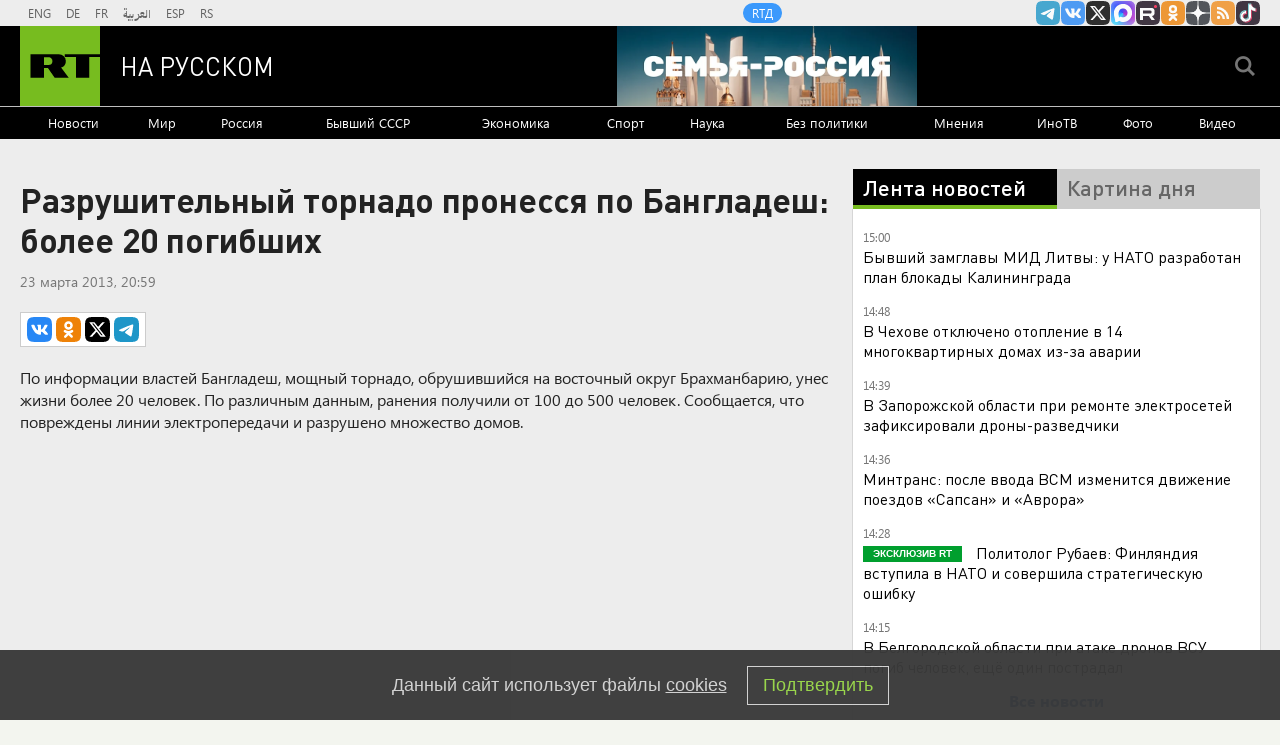

--- FILE ---
content_type: text/html
request_url: https://tns-counter.ru/nc01a**R%3Eundefined*rt_ru/ru/UTF-8/tmsec=rt_ru/285386572***
body_size: -73
content:
064B6E10696CCD5AX1768738138:064B6E10696CCD5AX1768738138

--- FILE ---
content_type: application/javascript
request_url: https://smi2.ru/counter/settings?payload=CMi7Ahiv24iIvTM6JDhiOTUzM2ExLWI4NjktNDdlYS1hYTNhLWQ0MzhlMjZlOGY2MQ&cb=_callbacks____0mkjp0tks
body_size: 1518
content:
_callbacks____0mkjp0tks("[base64]");

--- FILE ---
content_type: application/javascript; charset=utf-8
request_url: https://mediametrics.ru/partner/inject/online.jsonp.ru.js
body_size: 4245
content:
callbackJsonpMediametrics( [{"id": "62866061", "image": "//mediametrics.ru/partner/inject/img/62866061.jpg", "title": "Битва за Иран: Слишком многое указывает, что она неотвратима и скоро грянет. Трамп хитрит", "source": "svpressa.ru", "link": "//mediametrics.ru/click;mmet/site_ru?//mediametrics.ru/rating/ru/online.html?article=62866061", "favicon": "//mediametrics.ru/favicon/svpressa.ru.ico"},{"id": "14340392", "image": "//mediametrics.ru/partner/inject/img/14340392.jpg", "title": "Где на Смоленщине были самые сильные морозы", "source": "www.rabochy-put.ru", "link": "//mediametrics.ru/click;mmet/site_ru?//mediametrics.ru/rating/ru/online.html?article=14340392", "favicon": "//mediametrics.ru/favicon/www.rabochy-put.ru.ico"},{"id": "21660894", "image": "//mediametrics.ru/partner/inject/img/21660894.jpg", "title": "В Тверской области 44 человека всю ночь тушили пожар", "source": "tvtver.ru", "link": "//mediametrics.ru/click;mmet/site_ru?//mediametrics.ru/rating/ru/online.html?article=21660894", "favicon": "//mediametrics.ru/favicon/tvtver.ru.ico"},{"id": "35116338", "image": "//mediametrics.ru/partner/inject/img/35116338.jpg", "title": "Сдам 1-а комнатную квартиру, 35 м2, 2/5 эт в Кировске", "source": "www.hibiny.ru", "link": "//mediametrics.ru/click;mmet/site_ru?//mediametrics.ru/rating/ru/online.html?article=35116338", "favicon": "//mediametrics.ru/favicon/www.hibiny.ru.ico"},{"id": "79426873", "image": "//mediametrics.ru/partner/inject/img/79426873.jpg", "title": "Кошка прощается с хозяином навсегда: четкие сигналы тем, кто умеет их правильно читать", "source": "progorod58.ru", "link": "//mediametrics.ru/click;mmet/site_ru?//mediametrics.ru/rating/ru/online.html?article=79426873", "favicon": "//mediametrics.ru/favicon/progorod58.ru.ico"},{"id": "21129556", "image": "//mediametrics.ru/partner/inject/img/21129556.jpg", "title": "Это что такое, мы вас спрашиваем? Только советский человек ответит на 10 из 10", "source": "v1.ru", "link": "//mediametrics.ru/click;mmet/site_ru?//mediametrics.ru/rating/ru/online.html?article=21129556", "favicon": "//mediametrics.ru/favicon/v1.ru.ico"},{"id": "60164714", "image": "//mediametrics.ru/partner/inject/img/60164714.jpg", "title": "Миллионы долларов для одноклассника Зеленского, обстрелы и налёты. Хроника событий на 13:00 18 января", "source": "ukraina.ru", "link": "//mediametrics.ru/click;mmet/site_ru?//mediametrics.ru/rating/ru/online.html?article=60164714", "favicon": "//mediametrics.ru/favicon/ukraina.ru.ico"},{"id": "74599127", "image": "//mediametrics.ru/partner/inject/img/74599127.jpg", "title": "В полиции рассказали о необычном &quot;оружие&quot;, примененном в пьяной ссоре двух женщин", "source": "www.tvernews.ru", "link": "//mediametrics.ru/click;mmet/site_ru?//mediametrics.ru/rating/ru/online.html?article=74599127", "favicon": "//mediametrics.ru/favicon/www.tvernews.ru.ico"},{"id": "73235180", "image": "//mediametrics.ru/partner/inject/img/73235180.jpg", "title": "Собчак раскрыла секреты «миллиардного гнёздышка»: интерьер, история особняка и цена роскоши", "source": "runews24.ru", "link": "//mediametrics.ru/click;mmet/site_ru?//mediametrics.ru/rating/ru/online.html?article=73235180", "favicon": "//mediametrics.ru/favicon/runews24.ru.ico"},{"id": "43144954", "image": "//mediametrics.ru/partner/inject/img/43144954.jpg", "title": "Владимир Машков: «Важно, чтобы артисты, театральные деятели осознавали свою связь с родиной, ощущали себя частью народа»", "source": "kp.ru", "link": "//mediametrics.ru/click;mmet/site_ru?//mediametrics.ru/rating/ru/online.html?article=43144954", "favicon": "//mediametrics.ru/favicon/kp.ru.ico"},{"id": "50820965", "image": "//mediametrics.ru/partner/inject/img/50820965.jpg", "title": "Человека зажало в искореженной машине после ночного ДТП на Декабристов в Казани - видео 18/01/2026 – Новости", "source": "kazanfirst.ru", "link": "//mediametrics.ru/click;mmet/site_ru?//mediametrics.ru/rating/ru/online.html?article=50820965", "favicon": "//mediametrics.ru/favicon/kazanfirst.ru.ico"},{"id": "1763341", "image": "//mediametrics.ru/partner/inject/img/1763341.jpg", "title": "40+ картинок и открыток «С Крещением Господним» 2026: скачать бесплатно и распечатать красивые открытки с поздравлениями на Крещение", "source": "kp.ru", "link": "//mediametrics.ru/click;mmet/site_ru?//mediametrics.ru/rating/ru/online.html?article=1763341", "favicon": "//mediametrics.ru/favicon/kp.ru.ico"},{"id": "68061236", "image": "//mediametrics.ru/partner/inject/img/68061236.jpg", "title": "Пропавшая девочка в Краснодаре сама сбежала из дома и не хочет возвращаться", "source": "www.kommersant.ru", "link": "//mediametrics.ru/click;mmet/site_ru?//mediametrics.ru/rating/ru/online.html?article=68061236", "favicon": "//mediametrics.ru/favicon/www.kommersant.ru.ico"},{"id": "18314300", "image": "//mediametrics.ru/partner/inject/img/18314300.jpg", "title": "В &quot;Открытый университет&quot; приглашают всех любителей истории - Общество", "source": "omskzdes.ru", "link": "//mediametrics.ru/click;mmet/site_ru?//mediametrics.ru/rating/ru/online.html?article=18314300", "favicon": "//mediametrics.ru/favicon/omskzdes.ru.ico"},{"id": "6943810", "image": "//mediametrics.ru/partner/inject/img/6943810.jpg", "title": "ГД планирует ввести новые правила частной застройки в Московской области", "source": "www.osnmedia.ru", "link": "//mediametrics.ru/click;mmet/site_ru?//mediametrics.ru/rating/ru/online.html?article=6943810", "favicon": "//mediametrics.ru/favicon/www.osnmedia.ru.ico"},{"id": "37707842", "image": "//mediametrics.ru/partner/inject/img/37707842.jpg", "title": "Время платить по счетам: Россия и Запад возвращаются в 2021-й", "source": "ria.ru", "link": "//mediametrics.ru/click;mmet/site_ru?//mediametrics.ru/rating/ru/online.html?article=37707842", "favicon": "//mediametrics.ru/favicon/ria.ru.ico"},{"id": "41078853", "image": "//mediametrics.ru/partner/inject/img/41078853.jpg", "title": "Пенсияға сығыу өсөн мотлаҡ талаптар", "source": "ye102.ru", "link": "//mediametrics.ru/click;mmet/site_ru?//mediametrics.ru/rating/ru/online.html?article=41078853", "favicon": "//mediametrics.ru/favicon/ye102.ru.ico"},{"id": "75629709", "image": "//mediametrics.ru/partner/inject/img/75629709.jpg", "title": "«Не надо строить из себя дурочек»: главные правила женских автопутешествий, о которых должна знать каждая", "source": "45.ru", "link": "//mediametrics.ru/click;mmet/site_ru?//mediametrics.ru/rating/ru/online.html?article=75629709", "favicon": "//mediametrics.ru/favicon/45.ru.ico"},{"id": "71256238", "image": "//mediametrics.ru/partner/inject/img/71256238.jpg", "title": "Улицы иркутских городов завалены трупами замерзших насмерть крыс", "source": "www.mk.ru", "link": "//mediametrics.ru/click;mmet/site_ru?//mediametrics.ru/rating/ru/online.html?article=71256238", "favicon": "//mediametrics.ru/favicon/www.mk.ru.ico"},{"id": "64881842", "image": "//mediametrics.ru/partner/inject/img/64881842.jpg", "title": "Аны күбрәк белгән саен сокланасың", "source": "shahrikazan.ru", "link": "//mediametrics.ru/click;mmet/site_ru?//mediametrics.ru/rating/ru/online.html?article=64881842", "favicon": "//mediametrics.ru/favicon/shahrikazan.ru.ico"},{"id": "9175331", "image": "//mediametrics.ru/partner/inject/img/9175331.jpg", "title": "«Они проиграли»: на Западе возмутились заявлению главы МИД Британии о России", "source": "svpressa.ru", "link": "//mediametrics.ru/click;mmet/site_ru?//mediametrics.ru/rating/ru/online.html?article=9175331", "favicon": "//mediametrics.ru/favicon/svpressa.ru.ico"},{"id": "44086567", "image": "//mediametrics.ru/partner/inject/img/44086567.jpg", "title": "Жириновский прогнозировал расчленение Ирана после нападения США", "source": "eadaily.com", "link": "//mediametrics.ru/click;mmet/site_ru?//mediametrics.ru/rating/ru/online.html?article=44086567", "favicon": "//mediametrics.ru/favicon/eadaily.com.ico"},{"id": "42878251", "image": "//mediametrics.ru/partner/inject/img/42878251.jpg", "title": "На следующей неделе в Коми ожидается аномальное похолодание", "source": "progoroduhta.ru", "link": "//mediametrics.ru/click;mmet/site_ru?//mediametrics.ru/rating/ru/online.html?article=42878251", "favicon": "//mediametrics.ru/favicon/progoroduhta.ru.ico"},{"id": "11536784", "image": "//mediametrics.ru/partner/inject/img/11536784.jpg", "title": "«Снегопады в Рязани: вы в теме или в сугробе?»: несложный тест для опытного жителя заснеженного города", "source": "ya62.ru", "link": "//mediametrics.ru/click;mmet/site_ru?//mediametrics.ru/rating/ru/online.html?article=11536784", "favicon": "//mediametrics.ru/favicon/ya62.ru.ico"},{"id": "27321759", "image": "//mediametrics.ru/partner/inject/img/27321759.jpg", "title": "Обновили и усилили: как прошел тест-драйв Changan CS75 Plus в снегах Заполярья", "source": "www.forbes.ru", "link": "//mediametrics.ru/click;mmet/site_ru?//mediametrics.ru/rating/ru/online.html?article=27321759", "favicon": "//mediametrics.ru/favicon/www.forbes.ru.ico"},{"id": "7610791", "image": "//mediametrics.ru/partner/inject/img/7610791.jpg", "title": "Продам гараж из кирпича, 24 м2 в Кировске", "source": "www.hibiny.ru", "link": "//mediametrics.ru/click;mmet/site_ru?//mediametrics.ru/rating/ru/online.html?article=7610791", "favicon": "//mediametrics.ru/favicon/www.hibiny.ru.ico"},{"id": "54427049", "image": "//mediametrics.ru/partner/inject/img/54427049.jpg", "title": "В Лунинском районе пенсионер украл у соседки мотоцикл - Столица58", "source": "stolica58.ru", "link": "//mediametrics.ru/click;mmet/site_ru?//mediametrics.ru/rating/ru/online.html?article=54427049", "favicon": "//mediametrics.ru/favicon/stolica58.ru.ico"},{"id": "38930870", "image": "//mediametrics.ru/partner/inject/img/38930870.jpg", "title": "За сутки в Рязани родились 13 мальчиков — Новости за 18.01.2026", "source": "rzn.info", "link": "//mediametrics.ru/click;mmet/site_ru?//mediametrics.ru/rating/ru/online.html?article=38930870", "favicon": "//mediametrics.ru/favicon/rzn.info.ico"},{"id": "717250", "image": "//mediametrics.ru/partner/inject/img/717250.jpg", "title": "Меркурис: поддержка Россией датского статуса Гренландии спутала ЕС все карты", "source": "russian.rt.com", "link": "//mediametrics.ru/click;mmet/site_ru?//mediametrics.ru/rating/ru/online.html?article=717250", "favicon": "//mediametrics.ru/favicon/russian.rt.com.ico"},{"id": "22007241", "image": "//mediametrics.ru/partner/inject/img/22007241.jpg", "title": "Подразделения группировки «Восток» освободили Жовтневое в Запорожской области", "source": "kp.ru", "link": "//mediametrics.ru/click;mmet/site_ru?//mediametrics.ru/rating/ru/online.html?article=22007241", "favicon": "//mediametrics.ru/favicon/kp.ru.ico"},{"id": "68421066", "image": "//mediametrics.ru/partner/inject/img/68421066.jpg", "title": "Вставьте лист бумаги в дверцу: холодильник служит дольше, продукты меньше портятся – хитрость о которой никто не знал", "source": "progoroduhta.ru", "link": "//mediametrics.ru/click;mmet/site_ru?//mediametrics.ru/rating/ru/online.html?article=68421066", "favicon": "//mediametrics.ru/favicon/progoroduhta.ru.ico"},{"id": "79680973", "image": "//mediametrics.ru/partner/inject/img/79680973.jpg", "title": "Акула разорвала триатлонистку во время тренировки в Тихом океане", "source": "ren.tv", "link": "//mediametrics.ru/click;mmet/site_ru?//mediametrics.ru/rating/ru/online.html?article=79680973", "favicon": "//mediametrics.ru/favicon/ren.tv.ico"},{"id": "65873442", "image": "//mediametrics.ru/partner/inject/img/65873442.jpg", "title": "Весна нагрянет раньше и без стука: синоптики огорошили прогнозом жителей Центральной России", "source": "pg12.ru", "link": "//mediametrics.ru/click;mmet/site_ru?//mediametrics.ru/rating/ru/online.html?article=65873442", "favicon": "//mediametrics.ru/favicon/pg12.ru.ico"},{"id": "30643748", "image": "//mediametrics.ru/partner/inject/img/30643748.jpg", "title": "Вирус Оропучи в России: Доктор Мясников объяснил, ждать ли новую пандемию в 2026 году", "source": "pnz.ru", "link": "//mediametrics.ru/click;mmet/site_ru?//mediametrics.ru/rating/ru/online.html?article=30643748", "favicon": "//mediametrics.ru/favicon/pnz.ru.ico"},{"id": "25351718", "image": "//mediametrics.ru/partner/inject/img/25351718.jpg", "title": "Женщина погибла при ударе беспилотника по легковушке в Сватове в ЛНР", "source": "bfm.ru", "link": "//mediametrics.ru/click;mmet/site_ru?//mediametrics.ru/rating/ru/online.html?article=25351718", "favicon": "//mediametrics.ru/favicon/bfm.ru.ico"},{"id": "85474882", "image": "//mediametrics.ru/partner/inject/img/85474882.jpg", "title": "Камила Валиева объявила о возвращении к соревнованиям", "source": "rbc.ru", "link": "//mediametrics.ru/click;mmet/site_ru?//mediametrics.ru/rating/ru/online.html?article=85474882", "favicon": "//mediametrics.ru/favicon/rbc.ru.ico"},{"id": "12193348", "image": "//mediametrics.ru/partner/inject/img/12193348.jpg", "title": "Bloomberg рассказал, как Родригес укрепляет власть после похищения Мадуро", "source": "rbc.ru", "link": "//mediametrics.ru/click;mmet/site_ru?//mediametrics.ru/rating/ru/online.html?article=12193348", "favicon": "//mediametrics.ru/favicon/rbc.ru.ico"},{"id": "25384548", "image": "//mediametrics.ru/partner/inject/img/25384548.jpg", "title": "«С вас спросят». Владислав Береговой", "source": "www.nikatv.ru", "link": "//mediametrics.ru/click;mmet/site_ru?//mediametrics.ru/rating/ru/online.html?article=25384548", "favicon": "//mediametrics.ru/favicon/www.nikatv.ru.ico"},{"id": "9267892", "image": "//mediametrics.ru/partner/inject/img/9267892.jpg", "title": "Рост цен, снежный коллапс, проблемные автобусы и новый НДС для бизнеса: дайджест событий Кургана", "source": "45.ru", "link": "//mediametrics.ru/click;mmet/site_ru?//mediametrics.ru/rating/ru/online.html?article=9267892", "favicon": "//mediametrics.ru/favicon/45.ru.ico"}] );

--- FILE ---
content_type: text/javascript; charset=utf-8
request_url: https://rb.infox.sg/json?id=904&adblock=false&o=20
body_size: 4738
content:
[{"img": "https://rb.infox.sg/img/896815/image_2.jpg?15", "width": "70", "height": "50", "bg_hex": "#1F2335", "bg_rgb": "31,35,53", "text_color": "#fff", "timestamp": "1768738142958", "created": "1768470997310", "id": "896815", "title": "Печальная новость от Лукашенко потрясла Белоруссию", "category": "politics", "body": "Лукашенко признался, что не знает, куда повернёт «ошалевший» мир! Глава Белоруссии Александр Лукашенко заявил, что, несмотря на доступ к обширной", "source": "howto-news.info", "linkTarget": "byDefault", "url": "//rb.infox.sg/click?aid=896815&type=exchange&id=904&su=aHR0cHM6Ly9jaXMuaW5mb3guc2cvb3RoZXJzL25ld3MvNW5TdHcvP3V0bV9zb3VyY2U9cnVzc2lhbi5ydC5jb20mdXRtX2NhbXBhaWduPTkwNCZ1dG1fbWVkaXVtPWV4Y2hhbmdlJnV0bV9jb250ZW50PWhvd3RvLW5ld3MuaW5mbyZpZD1ydXNzaWFuLnJ0LmNvbW=="}, {"img": "https://rb.infox.sg/img/897360/image_2.jpg?827", "width": "70", "height": "50", "bg_hex": "#50549A", "bg_rgb": "80,84,154", "text_color": "#fff", "timestamp": "1768738142958", "created": "1768570195922", "id": "897360", "title": "Почему Киркорова лишили собственности в пользу народа", "category": "afisha", "body": "Еще одна звезда пострадала от решения суда: почему Киркорова лишили собственности в пользу народа [\u2026]", "source": "newsonline.press", "linkTarget": "byDefault", "url": "//rb.infox.sg/click?aid=897360&type=exchange&id=904&su=aHR0cHM6Ly9jaXMuaW5mb3guc2cvb3RoZXJzL25ld3MvNW84YTcvP3V0bV9zb3VyY2U9cnVzc2lhbi5ydC5jb20mdXRtX2NhbXBhaWduPTkwNCZ1dG1fbWVkaXVtPWV4Y2hhbmdlJnV0bV9jb250ZW50PW5ld3NvbmxpbmUucHJlc3MmaWQ9cnVzc2lhbi5ydC5jb21="}, {"img": "https://rb.infox.sg/img/897331/image_2.jpg?173", "width": "70", "height": "50", "bg_hex": "#766E5B", "bg_rgb": "118,110,91", "text_color": "#fff", "timestamp": "1768738142958", "created": "1768564541932", "id": "897331", "title": "Ученые разработали новый способ лечения коленных суставов", "category": "health", "body": "В начале 2026 года группа ученых представила инновационный метод лечения коленных суставов, направленный на восстановление ткани.", "source": "abnews.ru", "linkTarget": "byDefault", "url": "//rb.infox.sg/click?aid=897331&type=exchange&id=904&su=aHR0cHM6Ly9jaXMuaW5mb3guc2cvb3RoZXJzL25ld3MvNW5SSHIvP3V0bV9zb3VyY2U9cnVzc2lhbi5ydC5jb20mdXRtX2NhbXBhaWduPTkwNCZ1dG1fbWVkaXVtPWV4Y2hhbmdlJnV0bV9jb250ZW50PWFibmV3cy5ydSZpZD1ydXNzaWFuLnJ0LmNvbW=="}, {"img": "https://rb.infox.sg/img/896883/image_2.jpg?183", "width": "70", "height": "50", "bg_hex": "#A6A8AD", "bg_rgb": "166,168,173", "text_color": "#000", "timestamp": "1768738142958", "created": "1768479176580", "id": "896883", "title": "Названа критическая дата для Трампа в 2026 году", "category": "politics", "body": "Президента Соединенных Штатов Дональда Трампа ждет критическая дата уже в этом году, такое мнение высказал завкафедрой международных организаций и мировых", "source": "news.ru", "linkTarget": "byDefault", "url": "//rb.infox.sg/click?aid=896883&type=exchange&id=904&su=aHR0cHM6Ly9jaXMuaW5mb3guc2cvb3RoZXJzL25ld3MvNW5UTEovP3V0bV9zb3VyY2U9cnVzc2lhbi5ydC5jb20mdXRtX2NhbXBhaWduPTkwNCZ1dG1fbWVkaXVtPWV4Y2hhbmdlJnV0bV9jb250ZW50PW5ld3MucnUmaWQ9cnVzc2lhbi5ydC5jb21="}, {"img": "https://rb.infox.sg/img/897209/image_2.jpg?37", "width": "70", "height": "50", "bg_hex": "#835F5B", "bg_rgb": "131,95,91", "text_color": "#fff", "timestamp": "1768738142958", "created": "1768559234999", "id": "897209", "title": "Всплыла неожиданная деталь в деле о смерти Скляра", "category": "others", "body": "Незадолго до смерти бывшего замглавы Минтруда РФ Алексея Скляра в его дом приезжали полицейские, пишет MK.RU. По информации издания, спустя", "source": "news.ru", "linkTarget": "byDefault", "url": "//rb.infox.sg/click?aid=897209&type=exchange&id=904&su=aHR0cHM6Ly9jaXMuaW5mb3guc2cvb3RoZXJzL25ld3MvNW81SEMvP3V0bV9zb3VyY2U9cnVzc2lhbi5ydC5jb20mdXRtX2NhbXBhaWduPTkwNCZ1dG1fbWVkaXVtPWV4Y2hhbmdlJnV0bV9jb250ZW50PW5ld3MucnUmaWQ9cnVzc2lhbi5ydC5jb21="}]

--- FILE ---
content_type: text/javascript; charset=utf-8
request_url: https://rb.infox.sg/json?id=22316&adblock=false&o=0
body_size: 18069
content:
[{"img": "https://rb.infox.sg/img/897307/image_502.jpg?795", "width": "240", "height": "240", "bg_hex": "#776941", "bg_rgb": "119,105,65", "text_color": "#fff", "timestamp": "1768738142927", "created": "1768564039080", "id": "897307", "title": "Россия вернула две трети стоимости замороженных активов", "category": "others", "body": "Россия компенсировала большую часть убытков из-за заморозки Западом ее резервов. Такими выводами поделились финансовые аналитики из Греции.", "source": "abnews.ru", "linkTarget": "byDefault", "url": "//rb.infox.sg/click?aid=897307&type=exchange&id=22316&su=aHR0cHM6Ly9jaXMuaW5mb3guc2cvb3RoZXJzL25ld3MvNW5XZ04vP3V0bV9zb3VyY2U9cnVzc2lhbi5ydC5jb20mdXRtX2NhbXBhaWduPTIyMzE2JnV0bV9tZWRpdW09ZXhjaGFuZ2UmdXRtX2NvbnRlbnQ9YWJuZXdzLnJ1JmlkPXJ1c3NpYW4ucnQuY29t"}, {"img": "https://rb.infox.sg/img/895759/image_502.jpg?727", "width": "240", "height": "240", "bg_hex": "#3D1404", "bg_rgb": "61,20,4", "text_color": "#fff", "timestamp": "1768738142927", "created": "1768215611639", "id": "895759", "title": "\"Украина победит\". В США раскрыли новую стратегию Запада", "category": "politics", "body": "admin added", "source": "ria.ru", "linkTarget": "byDefault", "url": "//rb.infox.sg/click?aid=895759&type=exchange&id=22316&su=aHR0cHM6Ly9jaXMuaW5mb3guc2cvb3RoZXJzL25ld3MvNW1uZmQvP3V0bV9zb3VyY2U9cnVzc2lhbi5ydC5jb20mdXRtX2NhbXBhaWduPTIyMzE2JnV0bV9tZWRpdW09ZXhjaGFuZ2UmdXRtX2NvbnRlbnQ9cmlhLnJ1JmlkPXJ1c3NpYW4ucnQuY29t"}, {"img": "https://rb.infox.sg/img/895137/image_502.jpg?563", "width": "240", "height": "240", "bg_hex": "#B9ACBD", "bg_rgb": "185,172,189", "text_color": "#000", "timestamp": "1768738142927", "created": "1767438354073", "id": "895137", "title": "В России указали на одну странность захвата Мадуро", "category": "politics", "body": "Президент Венесуэлы с женой был захвачен и вывезен из страны в первые часы спецоперации США.", "source": "infox.ru", "linkTarget": "byDefault", "url": "//rb.infox.sg/click?aid=895137&type=exchange&id=22316&su=aHR0cHM6Ly9jaXMuaW5mb3guc2cvb3RoZXJzL25ld3MvNWxNRE0vP3V0bV9zb3VyY2U9cnVzc2lhbi5ydC5jb20mdXRtX2NhbXBhaWduPTIyMzE2JnV0bV9tZWRpdW09ZXhjaGFuZ2UmdXRtX2NvbnRlbnQ9aW5mb3gucnUmaWQ9cnVzc2lhbi5ydC5jb21="}, {"img": "https://rb.infox.sg/img/892778/image_502.jpg?508", "width": "240", "height": "240", "bg_hex": "#333129", "bg_rgb": "51,49,41", "text_color": "#fff", "timestamp": "1768738142927", "created": "1766438765129", "id": "892778", "title": "В Киеве начались столкновения", "category": "others", "body": "Иностранные наёмники, действующие в зоне боевых действий, отказались подчиняться командиру 47-й механизированной бригады ВСУ Максиму Данильчуку, который известен тем, что", "source": "tass.ru", "linkTarget": "byDefault", "url": "//rb.infox.sg/click?aid=892778&type=exchange&id=22316&su=aHR0cHM6Ly9jaXMuaW5mb3guc2cvb3RoZXJzL25ld3MvNWowZHAvP3V0bV9zb3VyY2U9cnVzc2lhbi5ydC5jb20mdXRtX2NhbXBhaWduPTIyMzE2JnV0bV9tZWRpdW09ZXhjaGFuZ2UmdXRtX2NvbnRlbnQ9dGFzcy5ydSZpZD1ydXNzaWFuLnJ0LmNvbW=="}, {"img": "https://rb.infox.sg/img/892470/image_502.jpg?449", "width": "240", "height": "240", "bg_hex": "#424144", "bg_rgb": "66,65,68", "text_color": "#fff", "timestamp": "1768738142927", "created": "1766389161623", "id": "892470", "title": "Задержан полковник Константин Козицын", "category": "others", "body": "Козицын передал сведения, составляющие гостайну, представителю компании, у которого не было допуска, пишут Ura.ru и «Челябинск. Онлайн». В отношении полковника", "source": "rbc.ru", "linkTarget": "byDefault", "url": "//rb.infox.sg/click?aid=892470&type=exchange&id=22316&su=aHR0cHM6Ly9jaXMuaW5mb3guc2cvb3RoZXJzL25ld3MvNWp6ZUIvP3V0bV9zb3VyY2U9cnVzc2lhbi5ydC5jb20mdXRtX2NhbXBhaWduPTIyMzE2JnV0bV9tZWRpdW09ZXhjaGFuZ2UmdXRtX2NvbnRlbnQ9cmJjLnJ1JmlkPXJ1c3NpYW4ucnQuY29t"}, {"img": "https://rb.infox.sg/img/896862/image_502.jpg?549", "width": "240", "height": "240", "bg_hex": "#8D6F59", "bg_rgb": "141,111,89", "text_color": "#fff", "timestamp": "1768738142927", "created": "1768475406089", "id": "896862", "title": "Тайна последнего доклада Герасимова. «Найдены» тысячи танков", "category": "others", "body": "Противник не оставляет попыток пробиться в освобождённые русской армией города и сёла. ВСУ сообщили о дефиците пехоты и невозможности наступать,", "source": "howto-news.info", "linkTarget": "byDefault", "url": "//rb.infox.sg/click?aid=896862&type=exchange&id=22316&su=[base64]"}, {"img": "https://rb.infox.sg/img/897265/image_502.jpg?663", "width": "240", "height": "240", "bg_hex": "#313335", "bg_rgb": "49,51,53", "text_color": "#fff", "timestamp": "1768738142927", "created": "1768561513543", "id": "897265", "title": "Виктор Батурин вышел на свободу", "category": "others", "body": "Бизнесмен Виктор Батурин, в 2023 году осужденный по делу о мошенничестве, «на днях» вышел на свободу из колонии, сообщил «РИА", "source": "rbc.ru", "linkTarget": "byDefault", "url": "//rb.infox.sg/click?aid=897265&type=exchange&id=22316&su=aHR0cHM6Ly9jaXMuaW5mb3guc2cvb3RoZXJzL25ld3MvNW5URnEvP3V0bV9zb3VyY2U9cnVzc2lhbi5ydC5jb20mdXRtX2NhbXBhaWduPTIyMzE2JnV0bV9tZWRpdW09ZXhjaGFuZ2UmdXRtX2NvbnRlbnQ9cmJjLnJ1JmlkPXJ1c3NpYW4ucnQuY29t"}, {"img": "https://rb.infox.sg/img/896808/image_502.jpg?268", "width": "240", "height": "240", "bg_hex": "#3D4048", "bg_rgb": "61,64,72", "text_color": "#fff", "timestamp": "1768738142927", "created": "1768468430072", "id": "896808", "title": "У экс-замглавы \"Оборонстроя\" Ясаковой нашли иностранный ВНЖ", "category": "others", "body": "admin added", "source": "tass.ru", "linkTarget": "byDefault", "url": "//rb.infox.sg/click?aid=896808&type=exchange&id=22316&su=aHR0cHM6Ly9jaXMuaW5mb3guc2cvb3RoZXJzL25ld3MvNW5SSHgvP3V0bV9zb3VyY2U9cnVzc2lhbi5ydC5jb20mdXRtX2NhbXBhaWduPTIyMzE2JnV0bV9tZWRpdW09ZXhjaGFuZ2UmdXRtX2NvbnRlbnQ9dGFzcy5ydSZpZD1ydXNzaWFuLnJ0LmNvbW=="}, {"img": "https://rb.infox.sg/img/896815/image_502.jpg?15", "width": "240", "height": "240", "bg_hex": "#1F2335", "bg_rgb": "31,35,53", "text_color": "#fff", "timestamp": "1768738142927", "created": "1768470997310", "id": "896815", "title": "Печальная новость от Лукашенко потрясла Белоруссию", "category": "politics", "body": "Лукашенко признался, что не знает, куда повернёт «ошалевший» мир! Глава Белоруссии Александр Лукашенко заявил, что, несмотря на доступ к обширной", "source": "howto-news.info", "linkTarget": "byDefault", "url": "//rb.infox.sg/click?aid=896815&type=exchange&id=22316&su=[base64]"}, {"img": "https://rb.infox.sg/img/897360/image_502.jpg?827", "width": "240", "height": "240", "bg_hex": "#50549A", "bg_rgb": "80,84,154", "text_color": "#fff", "timestamp": "1768738142927", "created": "1768570195922", "id": "897360", "title": "Почему Киркорова лишили собственности в пользу народа", "category": "afisha", "body": "Еще одна звезда пострадала от решения суда: почему Киркорова лишили собственности в пользу народа [\u2026]", "source": "newsonline.press", "linkTarget": "byDefault", "url": "//rb.infox.sg/click?aid=897360&type=exchange&id=22316&su=[base64]"}, {"img": "https://rb.infox.sg/img/897331/image_502.jpg?173", "width": "240", "height": "240", "bg_hex": "#766E5B", "bg_rgb": "118,110,91", "text_color": "#fff", "timestamp": "1768738142927", "created": "1768564541932", "id": "897331", "title": "Ученые разработали новый способ лечения коленных суставов", "category": "health", "body": "В начале 2026 года группа ученых представила инновационный метод лечения коленных суставов, направленный на восстановление ткани.", "source": "abnews.ru", "linkTarget": "byDefault", "url": "//rb.infox.sg/click?aid=897331&type=exchange&id=22316&su=aHR0cHM6Ly9jaXMuaW5mb3guc2cvb3RoZXJzL25ld3MvNW5SSHIvP3V0bV9zb3VyY2U9cnVzc2lhbi5ydC5jb20mdXRtX2NhbXBhaWduPTIyMzE2JnV0bV9tZWRpdW09ZXhjaGFuZ2UmdXRtX2NvbnRlbnQ9YWJuZXdzLnJ1JmlkPXJ1c3NpYW4ucnQuY29t"}, {"img": "https://rb.infox.sg/img/896883/image_502.jpg?183", "width": "240", "height": "240", "bg_hex": "#A6A8AD", "bg_rgb": "166,168,173", "text_color": "#000", "timestamp": "1768738142927", "created": "1768479176580", "id": "896883", "title": "Названа критическая дата для Трампа в 2026 году", "category": "politics", "body": "Президента Соединенных Штатов Дональда Трампа ждет критическая дата уже в этом году, такое мнение высказал завкафедрой международных организаций и мировых", "source": "news.ru", "linkTarget": "byDefault", "url": "//rb.infox.sg/click?aid=896883&type=exchange&id=22316&su=aHR0cHM6Ly9jaXMuaW5mb3guc2cvb3RoZXJzL25ld3MvNW5UTEovP3V0bV9zb3VyY2U9cnVzc2lhbi5ydC5jb20mdXRtX2NhbXBhaWduPTIyMzE2JnV0bV9tZWRpdW09ZXhjaGFuZ2UmdXRtX2NvbnRlbnQ9bmV3cy5ydSZpZD1ydXNzaWFuLnJ0LmNvbW=="}, {"img": "https://rb.infox.sg/img/897209/image_502.jpg?37", "width": "240", "height": "240", "bg_hex": "#835F5B", "bg_rgb": "131,95,91", "text_color": "#fff", "timestamp": "1768738142927", "created": "1768559234999", "id": "897209", "title": "Всплыла неожиданная деталь в деле о смерти Скляра", "category": "others", "body": "Незадолго до смерти бывшего замглавы Минтруда РФ Алексея Скляра в его дом приезжали полицейские, пишет MK.RU. По информации издания, спустя", "source": "news.ru", "linkTarget": "byDefault", "url": "//rb.infox.sg/click?aid=897209&type=exchange&id=22316&su=aHR0cHM6Ly9jaXMuaW5mb3guc2cvb3RoZXJzL25ld3MvNW81SEMvP3V0bV9zb3VyY2U9cnVzc2lhbi5ydC5jb20mdXRtX2NhbXBhaWduPTIyMzE2JnV0bV9tZWRpdW09ZXhjaGFuZ2UmdXRtX2NvbnRlbnQ9bmV3cy5ydSZpZD1ydXNzaWFuLnJ0LmNvbW=="}, {"img": "https://rb.infox.sg/img/897287/image_502.jpg?624", "width": "240", "height": "240", "bg_hex": "#190E09", "bg_rgb": "25,14,9", "text_color": "#fff", "timestamp": "1768738142927", "created": "1768563001766", "id": "897287", "title": "\"Конец близок\": в США забили тревогу из-за катастрофы на Украине", "category": "politics", "body": "admin added", "source": "ria.ru", "linkTarget": "byDefault", "url": "//rb.infox.sg/click?aid=897287&type=exchange&id=22316&su=aHR0cHM6Ly9jaXMuaW5mb3guc2cvb3RoZXJzL25ld3MvNW8zZVgvP3V0bV9zb3VyY2U9cnVzc2lhbi5ydC5jb20mdXRtX2NhbXBhaWduPTIyMzE2JnV0bV9tZWRpdW09ZXhjaGFuZ2UmdXRtX2NvbnRlbnQ9cmlhLnJ1JmlkPXJ1c3NpYW4ucnQuY29t"}, {"img": "https://rb.infox.sg/img/897369/image_502.jpg?84", "width": "240", "height": "240", "bg_hex": "#696E80", "bg_rgb": "105,110,128", "text_color": "#fff", "timestamp": "1768738142927", "created": "1768570825625", "id": "897369", "title": "Стрельба на остановке в центре Москвы попала на видео", "category": "others", "body": "Стрельба на остановке в центре Москвы попала на видео [\u2026]", "source": "newsonline.press", "linkTarget": "byDefault", "url": "//rb.infox.sg/click?aid=897369&type=exchange&id=22316&su=[base64]"}, {"img": "https://rb.infox.sg/img/897292/image_502.jpg?878", "width": "240", "height": "240", "bg_hex": "#5B191D", "bg_rgb": "91,25,29", "text_color": "#fff", "timestamp": "1768738142927", "created": "1768563273175", "id": "897292", "title": "Королевский пирс Киркорова отдадут народу", "category": "afisha", "body": "Пирс у подмосковного особняка Филиппа Киркорова будет передан в общественное пользование из-за грубых нарушений при его строительстве, выявленных Министерством экологии", "source": "abnews.ru", "linkTarget": "byDefault", "url": "//rb.infox.sg/click?aid=897292&type=exchange&id=22316&su=aHR0cHM6Ly9jaXMuaW5mb3guc2cvb3RoZXJzL25ld3MvNW82S3YvP3V0bV9zb3VyY2U9cnVzc2lhbi5ydC5jb20mdXRtX2NhbXBhaWduPTIyMzE2JnV0bV9tZWRpdW09ZXhjaGFuZ2UmdXRtX2NvbnRlbnQ9YWJuZXdzLnJ1JmlkPXJ1c3NpYW4ucnQuY29t"}, {"img": "https://rb.infox.sg/img/897158/image_502.jpg?92", "width": "240", "height": "240", "bg_hex": "#570905", "bg_rgb": "87,9,5", "text_color": "#fff", "timestamp": "1768738142927", "created": "1768555983541", "id": "897158", "title": "Магнитные бури: главные дни риска в январе 2026", "category": "science", "body": "Фото: istockphoto.com/forplayday 15 января геомагнитный фон на Земле ожидается спокойным: по данным Лаборатории солнечной астрономии, уровень активности Солнца составит три-четыре балла, что соответствует", "source": "regions.ru", "linkTarget": "byDefault", "url": "//rb.infox.sg/click?aid=897158&type=exchange&id=22316&su=aHR0cHM6Ly9jaXMuaW5mb3guc2cvb3RoZXJzL25ld3MvNW80VlAvP3V0bV9zb3VyY2U9cnVzc2lhbi5ydC5jb20mdXRtX2NhbXBhaWduPTIyMzE2JnV0bV9tZWRpdW09ZXhjaGFuZ2UmdXRtX2NvbnRlbnQ9cmVnaW9ucy5ydSZpZD1ydXNzaWFuLnJ0LmNvbW=="}, {"img": "https://rb.infox.sg/img/897214/image_502.jpg?516", "width": "240", "height": "240", "bg_hex": "#504437", "bg_rgb": "80,68,55", "text_color": "#fff", "timestamp": "1768738142927", "created": "1768559493772", "id": "897214", "title": "Британия нашла способ ускорить поставки вооружений Украине", "category": "politics", "body": "Британия нашла способ ускорить поставки вооружений Украине", "source": "newsread.top", "linkTarget": "byDefault", "url": "//rb.infox.sg/click?aid=897214&type=exchange&id=22316&su=aHR0cHM6Ly9jaXMuaW5mb3guc2cvb3RoZXJzL25ld3MvNW80VHYvP3V0bV9zb3VyY2U9cnVzc2lhbi5ydC5jb20mdXRtX2NhbXBhaWduPTIyMzE2JnV0bV9tZWRpdW09ZXhjaGFuZ2UmdXRtX2NvbnRlbnQ9bmV3c3JlYWQudG9wJmlkPXJ1c3NpYW4ucnQuY29t"}, {"img": "https://rb.infox.sg/img/897109/image_502.jpg?491", "width": "240", "height": "240", "bg_hex": "#7E696B", "bg_rgb": "126,105,107", "text_color": "#fff", "timestamp": "1768738142927", "created": "1768553453612", "id": "897109", "title": "Популярность одного типа продуктов взлетела до небес", "category": "house", "body": "Фото: istockphoto.com/Roman Bjuty Спрос на фермерскую продукцию в России в преддверии новогодних праздников вырос на 45%. Об этом сообщает ТАСС. «Россияне стали чаще выбирать фермерские продукты", "source": "regions.ru", "linkTarget": "byDefault", "url": "//rb.infox.sg/click?aid=897109&type=exchange&id=22316&su=aHR0cHM6Ly9jaXMuaW5mb3guc2cvb3RoZXJzL25ld3MvNW82YksvP3V0bV9zb3VyY2U9cnVzc2lhbi5ydC5jb20mdXRtX2NhbXBhaWduPTIyMzE2JnV0bV9tZWRpdW09ZXhjaGFuZ2UmdXRtX2NvbnRlbnQ9cmVnaW9ucy5ydSZpZD1ydXNzaWFuLnJ0LmNvbW=="}, {"img": "https://rb.infox.sg/img/897407/image_502.jpg?517", "width": "240", "height": "240", "bg_hex": "#677790", "bg_rgb": "103,119,144", "text_color": "#fff", "timestamp": "1768738142927", "created": "1768574683814", "id": "897407", "title": "Последствия сильнейшего снегопада на Камчатке (фото)", "category": "others", "body": "С 12 января на Камчатке продолжается мощный снегопад. За первых два дня там выпало больше половины месячной нормы осадков, местами", "source": "forbes.ru", "linkTarget": "byDefault", "url": "//rb.infox.sg/click?aid=897407&type=exchange&id=22316&su=aHR0cHM6Ly9jaXMuaW5mb3guc2cvb3RoZXJzL25ld3MvNW83VVUvP3V0bV9zb3VyY2U9cnVzc2lhbi5ydC5jb20mdXRtX2NhbXBhaWduPTIyMzE2JnV0bV9tZWRpdW09ZXhjaGFuZ2UmdXRtX2NvbnRlbnQ9Zm9yYmVzLnJ1JmlkPXJ1c3NpYW4ucnQuY29t"}]

--- FILE ---
content_type: application/javascript;charset=utf-8
request_url: https://smi2.ru/data/js/90702.js
body_size: 6287
content:
function _jsload(src){var sc=document.createElement("script");sc.type="text/javascript";sc.async=true;sc.src=src;var s=document.getElementsByTagName("script")[0];s.parentNode.insertBefore(sc,s);};(function(){document.getElementById("unit_90702").innerHTML="<style>@import url('https://fonts.googleapis.com/css2?family=Montserrat:wght@600;700&display=swap'); /* zen block */ .unit-90702-option-1 { margin: 20px 0; } .unit-90702-option-1 .container-90702__header { margin-bottom: 15px; max-height: 22px; overflow: hidden; text-align: left; } .unit-90702-option-1 .container-90702__header-logo { display: inline-block; vertical-align: top; height: 22px !important; width: auto; } .unit-90702-option-1 .zen-container .list-container-item { width: 192px; margin-right: 16px; } .unit-90702-option-1 .zen-container .left-button .arrow, .unit-90702-option-1 .zen-container .right-button .arrow { position: relative; background: transparent; } .unit-90702-option-1 .zen-container .left-button .arrow:after, .unit-90702-option-1 .zen-container .right-button .arrow:after { content: ''; position: absolute; bottom: 7px; border: 9px solid transparent; } .unit-90702-option-1 .zen-container .right-button .arrow:after { left: 12px; border-left: 12px solid #000; } .unit-90702-option-1 .zen-container .left-button .arrow:after { left: 0; border-right: 12px solid #000; } /* hover block */ .unit-90702-option-2 { position: relative; height: 300px; margin-top: 20px; } .unit-90702-option-2 .container-90702 { width: 100%; max-width: 1200px; margin: auto; overflow: hidden; position: absolute; top: 0; left: 0; right: 0; } .unit-90702-option-2 .container-90702__header { max-height: 22px; overflow: hidden; text-align: left; } .unit-90702-option-2 .container-90702__header-logo { display: inline-block; vertical-align: top; height: 22px !important; width: auto; } .unit-90702-option-2 .container-90702__wrap { margin: auto; height: 280px; display: -webkit-box; display: -ms-flexbox; display: flex; opacity: 0; } .unit-90702-option-2 .container-90702__scroller {} .unit-90702-option-2 .container-90702__row { position: relative; -webkit-perspective: 2000px; perspective: 2000px; height: 100%; width: 100%; display: -webkit-box; display: -ms-flexbox; display: flex; -webkit-box-align: center; -ms-flex-align: center; align-items: center; -webkit-box-pack: start; -ms-flex-pack: start; justify-content: flex-start; padding: 10px 0px; -webkit-box-sizing: border-box; box-sizing: border-box; } .unit-90702-option-2 .container-90702__item { position: relative; width: 180px; min-width: 150px; height: 240px; margin: 0 5px; background: #333; cursor: pointer; -webkit-box-shadow: -2px 4px 10px 0px #565454; box-shadow: -2px 4px 10px 0px #565454; overflow: hidden; font-size: 80px; line-height: 200px; color: #fff; text-align: center; -webkit-transition-property: -webkit-transform, -webkit-box-shadow; transition-property: -webkit-transform, -webkit-box-shadow; -o-transition-property: transform, box-shadow; transition-property: transform, box-shadow; transition-property: transform, box-shadow, -webkit-transform, -webkit-box-shadow; -webkit-transition-duration: .3s, .5s; -o-transition-duration: .3s, .5s; transition-duration: .3s, .5s; } .unit-90702-option-2 .container-90702__item:hover { -webkit-box-shadow: 0px 8px 15px 0 rgba(0, 0, 0, .5); box-shadow: 0px 8px 15px 0 rgba(0, 0, 0, .5); } .unit-90702-option-2 .container-90702__link { display: block; margin: 0; padding: 0; text-decoration: none; overflow: hidden; } .unit-90702-option-2 .container-90702__link:before, .unit-90702-option-2 .container-90702__link:after { content: ''; display: block; position: absolute; top: 0; left: 0; right: 0; bottom: 0; z-index: 1; -webkit-transition: opacity 1s; -o-transition: opacity 1s; transition: opacity 1s; } .unit-90702-option-2 .container-90702__link:before { background-image: -webkit-gradient(linear, left bottom, left top, color-stop(30%, #292929), to(transparent)); background-image: -o-linear-gradient(bottom, #292929 30%, transparent); background-image: linear-gradient(to top, #292929 30%, transparent); opacity: 1; } .unit-90702-option-2 .container-90702__link:after { background-image: -webkit-gradient(linear, left bottom, left top, color-stop(30%, white), to(transparent)); background-image: -o-linear-gradient(bottom, white 30%, transparent); background-image: linear-gradient(to top, white 30%, transparent); opacity: 0; } .unit-90702-option-2 .container-90702__link:hover:before { opacity: 0; } .unit-90702-option-2 .container-90702__link:hover:after { opacity: 1; } .unit-90702-option-2 .container-90702__img-wrap { position: absolute; top: 0; left: 0; right: 0; bottom: -10px; } .unit-90702-option-2 .container-90702__img { border: none; position: absolute; top: 0; left: 0; right: 0; bottom: 0; background-repeat: no-repeat; background-position: center center; background-size: cover; -webkit-transition: -webkit-transform .3s; transition: -webkit-transform .3s; -o-transition: transform .3s; transition: transform .3s; transition: transform .3s, -webkit-transform .3s; } .unit-90702-option-2 .container-90702__item:hover .container-90702__img { -webkit-transform: translateY(-10px); -ms-transform: translateY(-10px); transform: translateY(-10px); } .unit-90702-option-2 .container-90702__title { font-family: Arial, sans-serif; font-size: 15px; line-height: 1.3; color: #fff; z-index: 1; position: absolute; left: 0; right: 0; bottom: 0; z-index: 2; padding: 10px; text-align: left; } .unit-90702-option-2 .container-90702__item:hover .container-90702__title { color: #000; } .container-90702-hidden { display: none; } .container-90702-turn-right { -webkit-transform: rotateY(20deg); transform: rotateY(20deg); } .container-90702-turn-left { -webkit-transform: rotateY(-20deg); transform: rotateY(-20deg); } .container-90702-slide-in { -webkit-animation-name: container-90702-slide-in; animation-name: container-90702-slide-in; -webkit-animation-duration: 1s; animation-duration: 1s; -webkit-animation-fill-mode: backwards; animation-fill-mode: backwards; } .container-90702-fade-in { -webkit-animation-name: container-90702-fade-in; animation-name: container-90702-fade-in; -webkit-animation-duration: .3s; animation-duration: .3s; -webkit-animation-fill-mode: forwards; animation-fill-mode: forwards; } @-webkit-keyframes container-90702-slide-in { 0% { -webkit-transform: translateX(-100%); transform: translateX(-100%); } 100% { -webkit-transform: none; transform: none; } } @keyframes container-90702-slide-in { 0% { -webkit-transform: translateX(-100%); transform: translateX(-100%); } 100% { -webkit-transform: none; transform: none; } } @-webkit-keyframes container-90702-fade-in { 0% { opacity: 0; } 100% { opacity: 1; } } @keyframes container-90702-fade-in { 0% { opacity: 0; } 100% { opacity: 1; } } /* mobile fire + text */ .unit-90702-option-3 { padding: 20px; margin: 20px 0; border-radius: 10px; background-color: #fff; } .unit-90702-option-3 .container-90702__header { margin-bottom: 15px; text-align: right; } .unit-90702-option-3 .container-90702__header-text { display: inline-block; font-size: 16px; line-height: 22px; color: #EB3423; } .unit-90702-option-3 .container-90702__header-text:before { content: '\\26A1'; display: inline-block; vertical-align: top; float: left; margin-right: 5px; } .unit-90702-option-3 .container-90702__header-logo { display: inline-block; vertical-align: top; height: 22px !important; width: auto; } .unit-90702-option-3 .list-container { font-size: 0; display: -webkit-box !important; display: -ms-flexbox !important; display: flex !important; -webkit-box-orient: vertical !important; -webkit-box-direction: normal !important; -ms-flex-direction: column !important; flex-direction: column !important; } .unit-90702-option-3 .list-container-item { display: inline-block; vertical-align: top; width: 100%; -webkit-box-sizing: border-box; box-sizing: border-box; margin-bottom: 15px; } .unit-90702-option-3 .list-container-item:last-child { margin-bottom: 0; } .unit-90702-option-3 .container-90702__link { display: block; margin: 0; padding: 0; text-decoration: none; overflow: hidden; } .unit-90702-option-3 .container-90702__img { display: block; border: none; width: 100%; margin-bottom: 5px; display: none; } .unit-90702-option-3 .container-90702__title { font-family: Arial, sans-serif; font-size: 15px; line-height: 20px; font-weight: bold; color: #000; text-align: left; word-wrap: break-word; overflow: hidden; } .unit-90702-option-3 .container-90702__title:hover { /* text-decoration: underline; */ /* color: #000; */ } .unit-90702-option-3 .container-90702__title:before { content: '\\01F525'; display: inline-block; vertical-align: top; float: left; margin-right: 5px; } /* mobile zap + text */ .unit-90702-option-4 { margin: 20px 0; padding: 10px; background-color: #fff; } .unit-90702-option-4 .container-90702__header { margin-bottom: 15px; height: 22px; overflow: hidden; text-align: left; position: relative; } .unit-90702-option-4 .container-90702__header-logo { display: inline-block; vertical-align: top; height: 22px !important; width: auto; } .unit-90702-option-4 .list-container { font-size: 0; display: -webkit-box; display: -ms-flexbox; display: flex; -ms-flex-wrap: wrap; flex-wrap: wrap; } .unit-90702-option-4 .list-container-item { display: inline-block; vertical-align: top; width: 100%; -webkit-box-sizing: border-box; box-sizing: border-box; margin-bottom: 15px; } .unit-90702-option-4 .list-container-item>div { /* height: 100%; border-radius: 10px; overflow: hidden; */ } .unit-90702-option-4 .container-90702__link { display: block; margin: 0; padding: 0; text-decoration: none; overflow: hidden; } .unit-90702-option-4 .container-90702__img-wrap { width: 100%; height: 0; padding-top: 65%; position: relative; display: none; } .unit-90702-option-4 .container-90702__img { display: block; border: none; position: absolute; top: 0px; left: 0px; right: 0px; bottom: 0px; background-repeat: no-repeat; background-position: center center; background-size: cover; } .unit-90702-option-4 .container-90702__title { font-family: Arial, sans-serif; font-size: 15px; line-height: 20px; font-weight: 700; color: #000; text-align: left; word-wrap: break-word; overflow: hidden; } .unit-90702-option-4 .container-90702__title:hover { /* color: #595959; */ } .unit-90702-option-4 .container-90702__title:before { content: ''; display: inline-block; vertical-align: top; width: 20px; height: 20px; margin-right: 4px; background-size: cover; background-position: center; background-repeat: no-repeat; background-image: url('//static.smi2.net/static/blocks/img/emoji/zap.svg'); } /* white zen block */ .unit-90702-option-5 .container-90702 { margin: 20px 0; position: relative; overflow: hidden; } .unit-90702-option-5 .container-90702__header { margin-bottom: 15px; height: 22px; overflow: hidden; text-align: left; } .unit-90702-option-5 .container-90702__header-logo { display: inline-block; vertical-align: top; height: 22px; width: auto; border: none; } .unit-90702-option-5 .container-90702 .zen-container .list-container-item { -webkit-box-sizing: border-box; box-sizing: border-box; height: auto; margin-right: 12px; border-radius: 0; position: relative; border-radius: 8px; } .unit-90702-option-5 .container-90702 .zen-container .list-container-item .image-wrap { width: 100%; height: 0; padding-top: 66%; position: relative; } .unit-90702-option-5 .container-90702 .zen-container .list-container-item .image { width: 100%; height: 100%; -webkit-transition: -webkit-transform 100ms ease; transition: -webkit-transform 100ms ease; -o-transition: transform 100ms ease; transition: transform 100ms ease; transition: transform 100ms ease, -webkit-transform 100ms ease; } .unit-90702-option-5 .container-90702 .zen-container .list-container-item:hover .image { -webkit-transform: scale(1.05); -ms-transform: scale(1.05); transform: scale(1.05); } .unit-90702-option-5 .container-90702 .zen-container .list-container-item .content { position: relative; padding: 12px 16px; background-color: #fff; } .unit-90702-option-5 .container-90702 .zen-container .list-container-item .title { font-family: Helvetica, Arial, sans-serif; font-size: 15px; line-height: 20px; font-weight: bold; color: #000; text-align: left; word-wrap: break-word; overflow: hidden; height: 100px; display: -webkit-box; -webkit-line-clamp: 5; -webkit-box-orient: vertical; padding: 0; } /* nav */ .unit-90702-option-5 .container-90702 .zen-container .left-button, .unit-90702-option-5 .container-90702 .zen-container .right-button { display: none; } .unit-90702-option-5 .container-90702__btn { width: 40px; height: 40px; border-radius: 50%; cursor: pointer; -webkit-transition: -webkit-transform 250ms ease-out; transition: -webkit-transform 250ms ease-out; -o-transition: transform 250ms ease-out; transition: transform 250ms ease-out; transition: transform 250ms ease-out, -webkit-transform 250ms ease-out; position: absolute; top: 46%; z-index: 1; } .unit-90702-option-5 .container-90702__btn-prev { left: 10px; -webkit-transform: translateX(-60px); -ms-transform: translateX(-60px); transform: translateX(-60px); } .unit-90702-option-5 .container-90702__btn-next { right: 10px; } .unit-90702-option-5 .container-90702__btn.container-90702__btn--visible { -webkit-transform: translateX(0); -ms-transform: translateX(0); transform: translateX(0); } .unit-90702-option-5 .container-90702__btn-arrow-wrap { width: 100%; height: 100%; border-radius: 50%; overflow: hidden; -webkit-box-shadow: 0 1px 1px rgb(0, 0, 0, 0.05), 0 2px 2px rgb(0, 0, 0, 0.05), 0 4px 4px rgb(0, 0, 0, 0.05); box-shadow: 0 1px 1px rgb(0, 0, 0, 0.05), 0 2px 2px rgb(0, 0, 0, 0.05), 0 4px 4px rgb(0, 0, 0, 0.05); -webkit-transition: -webkit-transform 50ms ease-out; transition: -webkit-transform 50ms ease-out; -o-transition: transform 50ms ease-out; transition: transform 50ms ease-out; transition: transform 50ms ease-out, -webkit-transform 50ms ease-out; } .unit-90702-option-5 .container-90702__btn-arrow-wrap:hover { -webkit-transform: scale(1.2); -ms-transform: scale(1.2); transform: scale(1.2); } .unit-90702-option-5 .container-90702__btn-arrow { background: url([data-uri]) 50% no-repeat #fff; width: 100%; height: 100%; } .unit-90702-option-5 .container-90702__btn-next .container-90702__btn-arrow { -webkit-transform: rotate(180deg); -ms-transform: rotate(180deg); transform: rotate(180deg); }</style>";var cb=function(){var clickTracking = "";/* определение мобильных устройств */ function isMobile() { if (navigator.userAgent.match(/(iPhone|iPod|iPad|Android|playbook|silk|BlackBerry|BB10|Windows Phone|Tizen|Bada|webOS|IEMobile|Opera Mini|Symbian|HTC_|Fennec|WP7|WP8)/i)) { return true; } return false; } var parent_element = JsAPI.Dom.getElement("unit_90702"); parent_element.removeAttribute('id'); var a = parent_element.querySelector('a'); if (a) parent_element.removeChild(a); var block_id = 88315; var opt_fields = JsAPI.Dao.NewsField.IMAGE | JsAPI.Dao.NewsField.TITLE; function zenBlockRender(block_id) { var container = JsAPI.Dom.createDom('div', 'container-90702', JsAPI.Dom.createDom('div', 'container-90702__header', [ JsAPI.Dom.createDom('a', { 'class': 'container-90702__header-logo-link', 'href': 'https://smi2.ru/', 'target': '_blank', 'rel': 'noopener noreferrer nofollow' }, JsAPI.Dom.createDom('img', { 'class': 'container-90702__header-logo', 'src': '//static.smi2.net/static/logo/smi2.svg', 'alt': 'СМИ2' })) ])); JsAPI.Dom.appendChild(parent_element, container); var itemOptions = { 'isLazy': false, 'defaultIsDark': true, 'color': undefined, /* 'color': {'r': 38, 'g': 38, 'b': 38}, */ 'defaultColor': { 'r': 38, 'g': 38, 'b': 38 }, 'lightingThreshold': 180, }; var itemContentRenderer = function(parent, model, index) { JsAPI.Ui.ZenBlockRenderItem(parent, itemOptions, { 'url': model['url'], 'image': model['image'], 'title': model['title'], 'subtitle': undefined, /* 'subtitle': model['topic_name'] */ }); }; JsAPI.Ui.ZenBlock({ 'block_type': JsAPI.Ui.BlockType.NEWS, 'page_size': 10, 'max_page_count': Infinity, 'parent_element': container, 'item_content_renderer': itemContentRenderer, 'block_id': block_id, 'fields': opt_fields, 'click_tracking': undefined, }, function(block) {}, function(reason) { console.error('Error:', reason); }); } function hoverAnimationBlock(block_id) { var container, containerOuter; containerOuter = JsAPI.Dom.createDom('div', 'container-90702', [ JsAPI.Dom.createDom('div', 'container-90702__header', [ JsAPI.Dom.createDom('a', { 'class': 'container-90702__header-logo-link', 'href': 'https://smi2.ru/', 'target': '_blank', 'rel': 'noopener noreferrer nofollow' }, JsAPI.Dom.createDom('img', { 'class': 'container-90702__header-logo', 'src': '//static.smi2.net/static/logo/smi2.svg', 'alt': 'СМИ2' })) ]), JsAPI.Dom.createDom('div', 'container-90702__wrap', JsAPI.Dom.createDom('div', 'container-90702__scroller', container = JsAPI.Dom.createDom('div', 'container-90702__row'))) ]); JsAPI.Dom.appendChild(parent_element, containerOuter); var item_content_renderer = function(parent, model, index) { var el; JsAPI.Dom.appendChild(parent, el = JsAPI.Dom.createDom('div', 'container-90702__item', [ JsAPI.Dom.createDom('a', { 'class': 'container-90702__link', 'href': model['url'], 'target': '_blank', 'rel': 'noopener noreferrer nofollow' }, [ JsAPI.Dom.createDom('div', 'container-90702__img-wrap', JsAPI.Dom.createDom('div', { 'class': 'container-90702__img', 'style': 'background-image: url(' + model['image'] + ')' })), JsAPI.Dom.createDom('div', 'container-90702__title', model['title']) ]) ])); JsAPI.Viewability.observe(el, model['viewability'], function(data) { JsAPI.Dao.enqueueViewability(data); }); }; JsAPI.Dao.getNews({ 'count': 12, 'block_id': block_id, 'fields': opt_fields }, function(items) { items.forEach(function(model, index) { item_content_renderer(container, model, index); }); var containerElem = parent_element.querySelector('.container-90702'); var wrapElem = parent_element.querySelector('.container-90702__wrap'); var row = parent_element.querySelector('.container-90702__scroller'); var items = parent_element.querySelectorAll('.container-90702__item'); var itemStyles = getComputedStyle(items[0]); var itemWidth = parseInt(itemStyles.width); var itemMarginLeft = parseInt(itemStyles.marginLeft); var itemMarginRight = parseInt(itemStyles.marginRight); var itemWidthFull = itemWidth + itemMarginLeft + itemMarginRight; var before = 0; var cur = 0; var timerId; function resetItemsPosition() { /* console.log('cb'); */ items.forEach(function(elem) { elem.classList.remove('container-90702-turn-right'); elem.classList.remove('container-90702-turn-left'); }); } /* зона не реагирующая на движения курсора считая от левого края блока */ var noCursorEventsArea = 100; var containerObserverOptions = { root: null, threshold: .3, rootMargin: "0px" }; var containerObserver = new IntersectionObserver(function(entries, containerObserver) { JsAPI.Array.forEach(entries, function(entry) { if (entry.isIntersecting) { row.classList.add('container-90702-slide-in'); wrapElem.classList.add('container-90702-fade-in'); containerObserver.unobserve(containerElem); } }); }, containerObserverOptions); containerObserver.observe(containerElem); document.addEventListener('mousemove', function(e) { var x = e.pageX - wrapElem.getBoundingClientRect().left; before = cur; cur = 0 + x + 50; if (before > cur) { items.forEach(function(elem) { elem.classList.add('container-90702-turn-right'); elem.classList.remove('container-90702-turn-left'); }); } else if (before < cur) { items.forEach(function(elem) { elem.classList.add('container-90702-turn-left'); elem.classList.remove('container-90702-turn-right'); }); } clearTimeout(timerId); timerId = setTimeout(resetItemsPosition, 300); if (x > noCursorEventsArea && x < wrapElem.offsetWidth) { var translateX = 0 - x + noCursorEventsArea; translateX = adapt(translateX); row.style.transform = 'translateX(' + translateX + 'px)'; } else { return; } }); var resizeObserver = new ResizeObserver(hideClippedItems); resizeObserver.observe(wrapElem); /** Кол-во тизеров которые влезают полностью, без обрезки */ function getItemCountWithoutClipping() { return Math.ceil(wrapElem.offsetWidth / itemWidthFull); } /** Адаптация позиции по оси Х таким образом, чтобы при нахождении курсора у правого края блока последний тизер был без обрезки */ function adapt(translateX) { var cursorEventsArea = wrapElem.offsetWidth - noCursorEventsArea; var scrollWithoutClipping = itemWidthFull * getItemCountWithoutClipping(); var scrollAreaOutOfBoundary = scrollWithoutClipping - wrapElem.offsetWidth; var k = scrollAreaOutOfBoundary / cursorEventsArea; return Math.floor(translateX * k); } /* cкрыть обрезанные тизеры для корректной CSS перспективы */ function hideClippedItems() { /* console.log("Size changed"); */ items.forEach(function(item) { item.classList.remove('container-90702-hidden'); }); for (var i = getItemCountWithoutClipping(); i < items.length; i++) { items[i].classList.add('container-90702-hidden'); } } }, function(reason) {}); } function fireTextBlockRender(block_id) { var container; JsAPI.Dom.appendChild(parent_element, container = JsAPI.Dom.createDom('div', 'container-90702')); var header = JsAPI.Dom.createDom('div', 'container-90702__header'); JsAPI.Dom.appendChild(container, header); var item_content_renderer = function(parent, model, index) { JsAPI.Dom.appendChild(parent, JsAPI.Dom.createDom('div', undefined, [ JsAPI.Dom.createDom('a', { 'class': 'container-90702__link', 'href': model['url'], 'target': '_blank', 'rel': 'noopener noreferrer nofollow' }, [ JsAPI.Dom.createDom('div', 'container-90702__img-wrap', JsAPI.Dom.createDom('img', { 'class': 'container-90702__img', 'src': model['image'] })), JsAPI.Dom.createDom('div', 'container-90702__title', model['title']) ]) ])); }; var header = container.querySelector('.container-90702__header'); header.innerHTML = ''; JsAPI.Dom.appendChild(header, JsAPI.Dom.createDom('span', 'container-90702__header-text', 'Читают сегодня')); JsAPI.Ui.ListBlock({ 'page_size': 5, 'max_page_count': 1, 'parent_element': container, 'properties': undefined, 'item_content_renderer': item_content_renderer, 'block_id': block_id, 'fields': opt_fields }, function(block) {}, function(reason) {}); } function zapTextBlockRender(block_id) { var container; JsAPI.Dom.appendChild(parent_element, container = JsAPI.Dom.createDom('div', 'container-90702')); var header = JsAPI.Dom.createDom('div', 'container-90702__header', [ JsAPI.Dom.createDom('a', { 'class': 'container-90702__header-logo-link', 'href': 'https://smi2.ru/', 'target': '_blank', 'rel': 'noopener noreferrer nofollow' }, JsAPI.Dom.createDom('img', { 'class': 'container-90702__header-logo', 'src': '//static.smi2.net/static/logo/smi2.svg', 'alt': 'СМИ2' })) ]); JsAPI.Dom.appendChild(container, header); var item_content_renderer = function(parent, model, index) { JsAPI.Dom.appendChild(parent, JsAPI.Dom.createDom('div', undefined, [ JsAPI.Dom.createDom('a', { 'class': 'container-90702__link', 'href': model['url'], 'target': '_blank', 'rel': 'noopener noreferrer nofollow' }, [ JsAPI.Dom.createDom('div', 'container-90702__img-wrap', JsAPI.Dom.createDom('div', { 'class': 'container-90702__img', 'style': 'background-image: url(' + model['image'] + ')' })), JsAPI.Dom.createDom('div', 'container-90702__title', model['title']) ]) ])); }; JsAPI.Ui.ListBlock({ 'page_size': 10, 'max_page_count': 1, 'parent_element': container, 'properties': undefined, 'item_content_renderer': item_content_renderer, 'block_id': block_id, 'fields': opt_fields }, function(block) {}, function(reason) {}); } function zenBlockRender_2(block_id) { var container = JsAPI.Dom.createDom('div', 'container-90702', [ JsAPI.Dom.createDom('div', 'container-90702__header', [ JsAPI.Dom.createDom('a', { 'class': 'container-90702__header-logo-link', 'href': 'https://smi2.ru/', 'target': '_blank', 'rel': 'noopener noreferrer nofollow' }, JsAPI.Dom.createDom('img', { 'class': 'container-90702__header-logo', 'src': '//static.smi2.net/static/logo/smi2.svg', 'alt': 'СМИ2' })) ]), JsAPI.Dom.createDom('div', 'container-90702__btn container-90702__btn-prev', JsAPI.Dom.createDom('div', 'container-90702__btn-arrow-wrap', JsAPI.Dom.createDom('div', 'container-90702__btn-arrow'))), JsAPI.Dom.createDom('div', 'container-90702__btn container-90702__btn-next', JsAPI.Dom.createDom('div', 'container-90702__btn-arrow-wrap', JsAPI.Dom.createDom('div', 'container-90702__btn-arrow'))), ]); JsAPI.Dom.appendChild(parent_element, container); var itemOptions = { 'isLazy': false, 'defaultIsDark': true, 'color': undefined, /* 'color': {'r': 38, 'g': 38, 'b': 38}, */ 'defaultColor': { 'r': 38, 'g': 38, 'b': 38 }, 'lightingThreshold': 224, }; var itemContentRenderer = function(parent, model, index) { var isLazy = itemOptions['isLazy']; var defaultIsDark = itemOptions['defaultIsDark']; var color = itemOptions['color']; var defaultColor = itemOptions['defaultColor']; var lightingThreshold = itemOptions['lightingThreshold'] ? itemOptions['lightingThreshold'] : undefined; var url = model['url']; var image = model['image']; var title = model['title']; var domain = model['domain']; var child; JsAPI.Dom.appendChild(parent, child = JsAPI.Dom.createDom('div')); var renderFunc = function() { var renderCallback = function(rgb, isDark) { var titleElement, domainElement; var contentChildren = [ titleElement = JsAPI.Dom.createDom('div', 'title', title), /* domainElement = JsAPI.Dom.createDom('div', 'domain', domain) */ ]; JsAPI.Dom.appendChild(child, JsAPI.Dom.createDom('a', { 'class': 'link', 'href': url, 'target': '_blank', 'rel': 'noopener noreferrer nofollow', }, [ JsAPI.Dom.createDom('div', 'image-wrap', JsAPI.Dom.createDom('div', { 'class': 'image', 'style': 'background-image: url(' + image + ')' })), JsAPI.Dom.createDom('div', 'content', contentChildren), ])); }; renderCallback(defaultColor, defaultIsDark); }; if (isLazy) { JsAPI.Viewability.observe(child, undefined, function() { renderFunc(); }, /* timeout */ 0); } else { renderFunc(); } }; JsAPI.Ui.ZenBlock({ 'block_type': JsAPI.Ui.BlockType.NEWS, 'page_size': 10, 'max_page_count': Infinity, 'parent_element': container, 'item_content_renderer': itemContentRenderer, 'block_id': block_id, 'fields': JsAPI.Dao.NewsField.IMAGE | JsAPI.Dao.NewsField.TITLE | JsAPI.Dao.NewsField.DOMAIN, 'click_tracking': undefined, }, function(block) { var listContainer = container.querySelector('.list-container'); var nextDefaultBtn = container.querySelector('.right-button'); var prevDefaultBtn = container.querySelector('.left-button'); var nextBtn = container.querySelector('.container-90702__btn-next'); var prevBtn = container.querySelector('.container-90702__btn-prev'); function checkScroll() { var classVisible = 'container-90702__btn--visible'; if (listContainer.scrollLeft <= 0) { prevBtn.classList.remove(classVisible); } else { prevBtn.classList.add(classVisible); } } checkScroll(); var clickEvent = new Event('click'); nextBtn.addEventListener('click', function() { nextDefaultBtn.dispatchEvent(clickEvent); }); prevBtn.addEventListener('click', function() { prevDefaultBtn.dispatchEvent(clickEvent); }); listContainer.addEventListener('scroll', checkScroll); }, function(reason) { console.error('Error:', reason); }); } var random = Math.random(); if (isMobile()) { /* if (random < 0.5) { parent_element.classList.add('unit-90702-option-3'); fireTextBlockRender(100676); } else { parent_element.classList.add('unit-90702-option-4'); zapTextBlockRender(100677); } */ parent_element.classList.add('unit-90702-option-4'); zapTextBlockRender(100677); } else { /* if (random < 0.5) { parent_element.classList.add('unit-90702-option-1'); zenBlockRender(90702); } else { parent_element.classList.add('unit-90702-option-2'); hoverAnimationBlock(100675); } */ parent_element.classList.add('unit-90702-option-5'); zenBlockRender_2(100675); }};if(!window.jsapi){window.jsapi=[];_jsload("//static.smi2.net/static/jsapi/jsapi.v5.25.25.ru_RU.js");}window.jsapi.push(cb);}());/* StatMedia */(function(w,d,c){(w[c]=w[c]||[]).push(function(){try{w.statmedia40392=new StatMedia({"id":40392,"user_id":null,"user_datetime":1768738139567,"session_id":null,"gen_datetime":1768738139568});}catch(e){}});if(!window.__statmedia){var p=d.createElement('script');p.type='text/javascript';p.async=true;p.src='https://cdnjs.smi2.ru/sm.js';var s=d.getElementsByTagName('script')[0];s.parentNode.insertBefore(p,s);}})(window,document,'__statmedia_callbacks');/* /StatMedia */